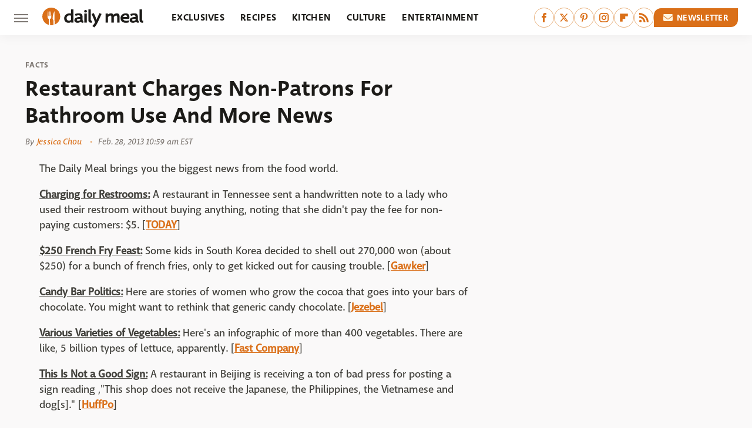

--- FILE ---
content_type: image/svg+xml
request_url: https://www.thedailymeal.com/img/Daily-Meal-Icon-RGB-Color.svg
body_size: 550
content:
<?xml version="1.0" encoding="UTF-8"?><svg id="a" xmlns="http://www.w3.org/2000/svg" viewBox="0 0 1024 1024"><defs><style>.b{fill:#DA6F18;}</style></defs><path class="b" d="M512,60.93c-249.12,0-451.07,201.95-451.07,451.07,0,205.42,137.37,378.65,325.23,433.14l6.74-307.47s-43.08-6.02-59.53-53.29c-18.99-32.64,7.9-292.37,7.9-292.38,.63-10.08,0-39.73,11.17-39.99,11.71-.27,10.9,34.17,10.9,39.48,0,.51-5.58,215.83,10.21,215.83s13.84-216.6,13.84-216.6c-.06-5.08-.15-38.67,9.78-38.6,11.94,.09,11.12,22.88,12.11,36.08,0,.02-8.71,215.95,9.71,217.78,18.41-1.84,9.71-217.77,9.71-217.78,.99-13.19,.17-35.99,12.11-36.08,9.93-.08,9.84,33.52,9.78,38.6,0,0-1.98,216.6,13.84,216.6s10.21-215.32,10.21-215.83c0-5.31-.8-39.75,10.9-39.48,11.17,.26,10.54,29.91,11.17,39.99,0,0,24.88,236.88,11.18,289.63-11.74,49.33-62.81,56.03-62.81,56.03l7.05,321.31c19.6,2.6,39.56,4.08,59.88,4.08,37.51,0,73.91-4.66,108.76-13.28l6.82-214.35s-49.52-76.9-46.68-132.61c6.72-131.68,31.56-233.43,85.13-354.16,1.97-4.48,7.57-4.96,8.02-.16,.11,1.16,.87,15.81,.89,16.97,1.6,88.26,1.32,135.51,1.93,223.77,.91,131.01,1.82,262.02,2.73,393.03,.11,16.12,.22,32.24,.34,48.36,165.91-66.63,283.11-228.89,283.11-418.63,0-249.12-201.95-451.07-451.07-451.07Z"/></svg>